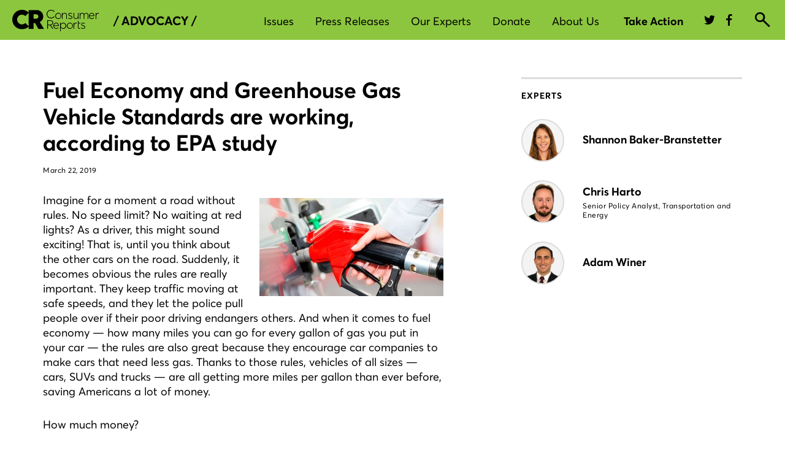

--- FILE ---
content_type: application/javascript
request_url: https://cdn.cr.org/cda-global/js/vite/chunks/index.WQfVs87ct-ReZsjiYZmB.js
body_size: 654
content:
import{d,f as u}from"./sc.CSiyEKCODEBajAAtvnit.js";import{s as l}from"./string.DDyzr-y_NTCtAfMOUq0a.js";const m=n=>{if(!n||!["scTrackable","scLink","scPosition","scEvents"].some(a=>a in n.dataset))return;const{scLink:o,scPosition:s="footer",scEvents:r=""}=n.dataset,i=o||n.innerText;d(u(i,s),l(i),{events:r.split(",").filter(Boolean)})};class c{static adChoice(){const t=document.querySelector(".TRUSTeWidget_Tab_link");t&&t.addEventListener("click",()=>{if(window.TRUSTeWidget?.Tab?.link){window.TRUSTeWidget.Tab.link();return}if(!document.querySelector('script[src*="preferences.truste.com/webservices/js"]')){const e=document.createElement("script");e.src="https://preferences.truste.com/webservices/js?domain=consumersunion.org&type=consumer",e.async=!0,e.onload=()=>window.TRUSTeWidget?.Tab?.link&&window.TRUSTeWidget.Tab.link(),document.head.appendChild(e)}})}static setListenersForAnalytics(){const t=document.getElementById("cr-footer-for-businesses");t&&t.addEventListener("click",e=>{const o=e.target.closest("a[data-sc-link]");o&&m(o)})}static toggleButtons(){const t=document.querySelector(".cda-footer__mission-buttons_container");if(!t||!window.CR?.userInfo?.tier)return;const e=window.CR.userInfo.tier,s={ANONYMOUS:".become_a_member",BUNDLE:".donate",EMAIL:".upgrade",DIGITAL:".donate",PRINT:".upgrade"}[e];if(s){const r=t.querySelector(s);r&&(r.style.display="block")}}static updateCopyrightYear(){const t=document.querySelector("#cda-footer-copyright");if(!t)return;const e=new Date().getFullYear();t.textContent=e}}document.addEventListener("DOMContentLoaded",()=>{document.querySelector("#cr-footer")&&(c.adChoice(),c.setListenersForAnalytics(),c.toggleButtons(),c.updateCopyrightYear())});


--- FILE ---
content_type: application/x-javascript;charset=utf-8
request_url: https://smetrics.consumerreports.org/id?d_visid_ver=4.4.0&d_fieldgroup=A&mcorgid=926602BE533057650A490D4C%40AdobeOrg&mid=52062578996329075620125735478587755315&ts=1769245687519
body_size: -39
content:
{"mid":"52062578996329075620125735478587755315"}